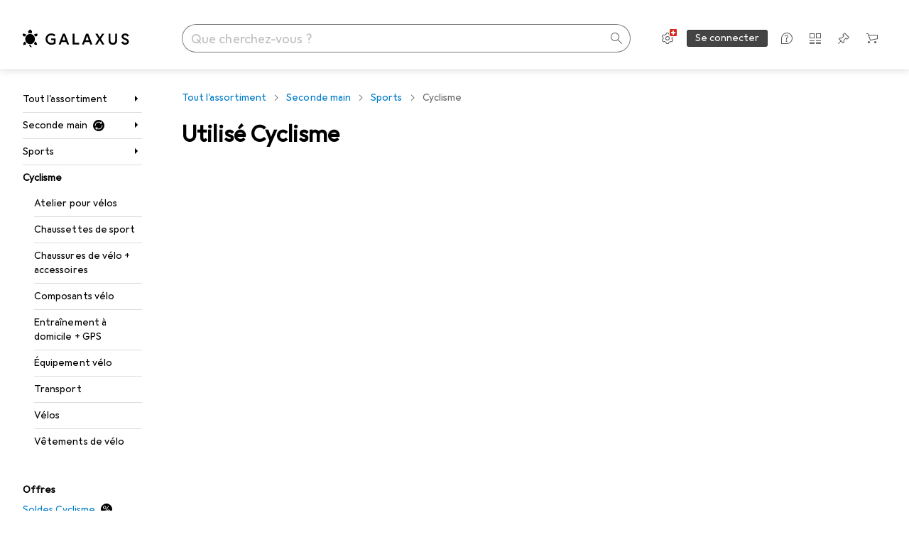

--- FILE ---
content_type: text/javascript
request_url: https://static03.galaxus.com/_next/static/chunks/pages/secondhand/tag/%5BtitleAndTagId%5D-c63875c5c85d074c.js
body_size: 9257
content:
(self.webpackChunk_N_E=self.webpackChunk_N_E||[]).push([[6180,65797],{160920:(l,e,a)=>{"use strict";a.d(e,{m:()=>i});var n=a(649097);a(427976);let i=n.As("yJLPqnH")},260819:(l,e,a)=>{"use strict";a.d(e,{Z:()=>s});var n=a(406029),i=a(764676),r=a(795669),t=a.n(r);let s=l=>{let{data:e}=l;return(0,n.jsx)(t(),{children:(0,n.jsx)("script",{type:"application/ld+json",dangerouslySetInnerHTML:{__html:(0,i.m)(e)}})})}},335084:()=>{},373157:()=>{},427976:()=>{},515061:(l,e,a)=>{"use strict";a.r(e),a.d(e,{default:()=>aR});var n,i,r,t,s,u,d,o,c,g,m,y,k,p,F,K,v,f,L,S,P,T,I,b,h,N,V,C,A,x,O,E,D,w,j,R,_,U,M,Q,H,B,G,q,z,W,$,J,Z,X,Y,ll,le,la,ln,li,lr,lt,ls,lu,ld,lo,lc,lg,lm,ly,lk,lp,lF,lK,lv,lf,lL,lS,lP,lT,lI,lb,lh,lN,lV,lC,lA,lx,lO,lE,lD,lw,lj,lR,l_,lU,lM,lQ,lH,lB,lG,lq,lz,lW,l$,lJ,lZ,lX,lY,l0,l1,l2,l6,l9,l4,l7,l5,l8,l3,el,ee,ea,en,ei,er,et,es,eu,ed,eo,ec,eg,em,ey,ek=a(951220),ep=a(487011),eF=a(293096),eK=a(92424),ev=a(406029);let ef=(n={defaultValue:null,kind:"LocalArgument",name:"adventCalendarEnabled"},i={defaultValue:null,kind:"LocalArgument",name:"path"},r={defaultValue:null,kind:"LocalArgument",name:"slug"},s=[t={kind:"Variable",name:"slug",variableName:"slug"}],d=[u={kind:"Variable",name:"path",variableName:"path"},t],o=[u],c={alias:null,args:null,kind:"ScalarField",name:"relativeUrl",storageKey:null},g={alias:null,args:null,kind:"ScalarField",name:"name",storageKey:null},y={alias:null,args:null,kind:"ScalarField",name:"shopArea",storageKey:null},p=[m={alias:null,args:null,kind:"ScalarField",name:"id",storageKey:null},k={alias:null,args:null,kind:"ScalarField",name:"title",storageKey:null},{alias:null,args:null,kind:"ScalarField",name:"date",storageKey:null},{alias:null,args:null,concreteType:"Portal",kind:"LinkedField",name:"portal",plural:!1,selections:[{alias:null,args:null,kind:"ScalarField",name:"databaseId",storageKey:null},m],storageKey:null}],{fragment:{argumentDefinitions:[n,i,r],kind:"Fragment",metadata:null,name:"secondHandTagPageQuery",selections:[{alias:null,args:s,concreteType:"Tag",kind:"LinkedField",name:"tagBySlug",plural:!1,selections:[{args:null,kind:"FragmentSpread",name:"secondHandTagPageContent"}],storageKey:null},{args:d,kind:"FragmentSpread",name:"tagDesktopMainNavigationByPath"},{args:d,kind:"FragmentSpread",name:"tagMobileMainNavigationByPath"},{args:o,kind:"FragmentSpread",name:"alternateLinks"},{args:[{kind:"Variable",name:"adventCalendarEnabled",variableName:"adventCalendarEnabled"}],kind:"FragmentSpread",name:"sidebarDefault"}],type:"Query",abstractKey:null},kind:"Request",operation:{argumentDefinitions:[r,i,n],kind:"Operation",name:"secondHandTagPageQuery",selections:[{alias:null,args:s,concreteType:"Tag",kind:"LinkedField",name:"tagBySlug",plural:!1,selections:[{alias:null,args:o,concreteType:"NavigationItem",kind:"LinkedField",name:"breadcrumbsV2",plural:!0,selections:[c,g,m],storageKey:null},{alias:null,args:o,concreteType:"NavigationItem",kind:"LinkedField",name:"navigationItemV2",plural:!1,selections:[m],storageKey:null},m],storageKey:null},{alias:"tag",args:s,concreteType:"Tag",kind:"LinkedField",name:"tagBySlug",plural:!1,selections:[{alias:null,args:o,concreteType:"NavigationItem",kind:"LinkedField",name:"breadcrumbsV2",plural:!0,selections:[g,c,{alias:null,args:null,concreteType:"NavigationItem",kind:"LinkedField",name:"children",plural:!0,selections:[g,c,m],storageKey:null},m,y],storageKey:null},{alias:null,args:o,concreteType:"NavigationItem",kind:"LinkedField",name:"navigationItemV2",plural:!1,selections:[{alias:null,args:null,concreteType:"NavigationItem",kind:"LinkedField",name:"relatedInAlternateShopAreas",plural:!0,selections:[y,g,c,m],storageKey:null},m],storageKey:null},m],storageKey:null},{alias:null,args:null,concreteType:"QuickAccessMenuItem",kind:"LinkedField",name:"quickAccessMenu",plural:!0,selections:[k,{alias:null,args:null,concreteType:null,kind:"LinkedField",name:"target",plural:!1,selections:[{alias:null,args:null,kind:"ScalarField",name:"__typename",storageKey:null},{kind:"InlineFragment",selections:[{alias:null,args:null,kind:"ScalarField",name:"url",storageKey:null}],type:"ExternalLink",abstractKey:null},{kind:"InlineFragment",selections:[{alias:null,args:null,kind:"ScalarField",name:"path",storageKey:null}],type:"InternalLink",abstractKey:null}],storageKey:null}],storageKey:null},{alias:null,args:o,concreteType:"AlternateLinks",kind:"LinkedField",name:"alternateLinksByPath",plural:!1,selections:[{alias:null,args:null,concreteType:"AlternateLink",kind:"LinkedField",name:"links",plural:!0,selections:[{alias:null,args:null,kind:"ScalarField",name:"absoluteUrl",storageKey:null},{alias:null,args:null,kind:"ScalarField",name:"hrefLang",storageKey:null}],storageKey:null}],storageKey:null},{condition:"adventCalendarEnabled",kind:"Condition",passingValue:!0,selections:[{alias:null,args:null,concreteType:"AdventCalendar",kind:"LinkedField",name:"currentAdventCalendar",plural:!1,selections:p,storageKey:null},{alias:null,args:null,concreteType:"AdventCalendar",kind:"LinkedField",name:"currentAdventCalendarForOppositePortal",plural:!1,selections:p,storageKey:null}]}]},params:{id:"3b8f86cb983fbd930c1e154f704a0a08",metadata:{owner:"stellapolaris"},name:"secondHandTagPageQuery",operationKind:"query",text:null}});var eL=a(824859),eS=a(180065),eP=a(871255),eT=a(736927),eI=a(781557),eb=a(495962),eh=a(849199),eN=a(852418),eV=a(709510),eC=a(152454),eA=a(421979),ex=a(706180),eO=a(279337),eE=a(378957),eD=a(622156),ew=a(268581),ej=a(32604),eR=a(414774);let e_={argumentDefinitions:[{kind:"RootArgument",name:"path"}],kind:"Fragment",metadata:{catchTo:"RESULT"},name:"secondHandTagPageContent",selections:[{alias:null,args:F=[{kind:"Variable",name:"path",variableName:"path"}],concreteType:"NavigationItem",kind:"LinkedField",name:"breadcrumbsV2",plural:!0,selections:[{args:null,kind:"FragmentSpread",name:"mainNavigationBreadcrumbs"}],storageKey:null},{alias:null,args:F,concreteType:"NavigationItem",kind:"LinkedField",name:"navigationItemV2",plural:!1,selections:[{alias:null,args:null,kind:"ScalarField",name:"id",storageKey:null}],storageKey:null}],type:"Tag",abstractKey:null};var eU=a(778782),eM=a(824209),eQ=a(973706),eH=a(193885),eB=a(180896),eG=a(160920),eq=a(529780),ez=a(63904),eW=a(675839),e$=a(284),eJ=a(569107),eZ=a(46625),eX=a(122565),eY=a(347512),e0=a(601929),e1=a(649097);let e2=(K={defaultValue:null,kind:"LocalArgument",name:"after"},v={defaultValue:null,kind:"LocalArgument",name:"asPath"},f={defaultValue:null,kind:"LocalArgument",name:"filters"},L={defaultValue:null,kind:"LocalArgument",name:"first"},S={defaultValue:null,kind:"LocalArgument",name:"navigationItemId"},P={defaultValue:null,kind:"LocalArgument",name:"sectorId"},T={defaultValue:null,kind:"LocalArgument",name:"sortOrder"},I={defaultValue:null,kind:"LocalArgument",name:"tagIds"},b=[{kind:"Variable",name:"id",variableName:"navigationItemId"}],C={kind:"Variable",name:"sectorId",variableName:"sectorId"},x={kind:"Variable",name:"tagIds",variableName:"tagIds"},O={alias:null,args:null,kind:"ScalarField",name:"shopArea",storageKey:null},E={alias:null,args:null,kind:"ScalarField",name:"id",storageKey:null},D={alias:null,args:null,kind:"ScalarField",name:"name",storageKey:null},w={alias:null,args:null,kind:"ScalarField",name:"relativeUrl",storageKey:null},j=[h={kind:"Variable",name:"after",variableName:"after"},N={kind:"Variable",name:"filters",variableName:"filters"},V={kind:"Variable",name:"first",variableName:"first"},A={kind:"Variable",name:"sortOrder",variableName:"sortOrder"}],R={alias:null,args:null,kind:"ScalarField",name:"databaseId",storageKey:null},_={alias:null,args:null,kind:"ScalarField",name:"amountInclusive",storageKey:null},U={alias:null,args:null,kind:"ScalarField",name:"currency",storageKey:null},M={alias:null,args:null,kind:"ScalarField",name:"amountExclusive",storageKey:null},H=[Q={alias:null,args:null,kind:"ScalarField",name:"absoluteUrl",storageKey:null}],B={alias:null,args:null,concreteType:"VatMoney",kind:"LinkedField",name:"price",plural:!1,selections:[_,M,U],storageKey:null},G={alias:null,args:null,kind:"ScalarField",name:"classification",storageKey:null},q=[w,{alias:null,args:null,kind:"ScalarField",name:"width",storageKey:null},{alias:null,args:null,kind:"ScalarField",name:"height",storageKey:null}],W={alias:null,args:null,kind:"ScalarField",name:"unit",storageKey:null},$={alias:null,args:null,kind:"ScalarField",name:"__typename",storageKey:null},Z={alias:null,args:null,kind:"ScalarField",name:"identifier",storageKey:null},le=[Y={alias:null,args:null,kind:"ScalarField",name:"count",storageKey:null},J={alias:null,args:null,kind:"ScalarField",name:"optionIdentifier",storageKey:null},X={alias:null,args:null,kind:"ScalarField",name:"title",storageKey:null},ll={alias:null,args:null,concreteType:"FilterTooltip",kind:"LinkedField",name:"tooltip",plural:!1,selections:[Q,z={alias:null,args:null,kind:"ScalarField",name:"text",storageKey:null}],storageKey:null}],{fragment:{argumentDefinitions:[K,v,f,L,S,P,T,I],kind:"Fragment",metadata:null,name:"secondHandTagProductListRelayQuery",selections:[{alias:null,args:b,concreteType:"NavigationItem",kind:"LinkedField",name:"navigationItemById",plural:!1,selections:[{args:[h,{kind:"Variable",name:"asPath",variableName:"asPath"},N,V,C,A,x],kind:"FragmentSpread",name:"productListTagSecondHand"}],storageKey:null}],type:"Query",abstractKey:null},kind:"Request",operation:{argumentDefinitions:[S,P,L,K,f,T,I,v],kind:"Operation",name:"secondHandTagProductListRelayQuery",selections:[{alias:null,args:b,concreteType:"NavigationItem",kind:"LinkedField",name:"navigationItemById",plural:!1,selections:[O,{alias:null,args:null,concreteType:"NavigationItem",kind:"LinkedField",name:"relatedInAlternateShopAreas",plural:!0,selections:[E,O,D,w,{alias:null,args:[{kind:"Literal",name:"filters",value:[]},{kind:"Literal",name:"first",value:10}],concreteType:"NavigationItemProductsConnection",kind:"LinkedField",name:"products",plural:!1,selections:[{alias:null,args:null,concreteType:"NavigationItemProductsEdge",kind:"LinkedField",name:"edges",plural:!0,selections:[{alias:null,args:null,concreteType:"Product",kind:"LinkedField",name:"node",plural:!1,selections:[E,D,{alias:null,args:[{kind:"Literal",name:"first",value:1}],concreteType:"ProductGalleryImagesConnection",kind:"LinkedField",name:"galleryImages",plural:!1,selections:[{alias:null,args:null,concreteType:"ProductGalleryImagesEdge",kind:"LinkedField",name:"edges",plural:!0,selections:[{alias:null,args:null,concreteType:"ProductGalleryImage",kind:"LinkedField",name:"node",plural:!1,selections:[w],storageKey:null}],storageKey:null}],storageKey:"galleryImages(first:1)"}],storageKey:null}],storageKey:null}],storageKey:"products(filters:[],first:10)"}],storageKey:null},{alias:null,args:j,concreteType:"NavigationItemProductsConnection",kind:"LinkedField",name:"products",plural:!1,selections:[{alias:null,args:null,concreteType:"NavigationItemProductsEdge",kind:"LinkedField",name:"edges",plural:!0,selections:[{alias:null,args:null,concreteType:"Product",kind:"LinkedField",name:"node",plural:!1,selections:[E,R,{alias:null,args:null,concreteType:"ProductType",kind:"LinkedField",name:"productType",plural:!1,selections:[R,E,D,{alias:null,args:[C,{kind:"Literal",name:"shopArea",value:"SECOND_HAND"},x],concreteType:"NavigationItem",kind:"LinkedField",name:"navigationItem",plural:!1,selections:[w,E],storageKey:null}],storageKey:null},{alias:null,args:null,concreteType:"VatMoney",kind:"LinkedField",name:"price",plural:!1,selections:[_,U,M],storageKey:null},{alias:null,args:null,concreteType:"ProductSalesInformation",kind:"LinkedField",name:"salesInformation",plural:!1,selections:[{alias:null,args:null,kind:"ScalarField",name:"numberOfItems",storageKey:null},{alias:null,args:null,kind:"ScalarField",name:"numberOfItemsSold",storageKey:null}],storageKey:null},{alias:null,args:null,concreteType:"ProductEnergyEfficiency",kind:"LinkedField",name:"energyEfficiency",plural:!1,selections:[{alias:null,args:null,kind:"ScalarField",name:"level",storageKey:null},{alias:null,args:null,kind:"ScalarField",name:"sign",storageKey:null},{alias:null,args:null,kind:"ScalarField",name:"colorCode",storageKey:null},{alias:null,args:null,concreteType:"ProductEnergyEfficiencyImage",kind:"LinkedField",name:"image",plural:!1,selections:H,storageKey:null},{alias:null,args:null,kind:"ScalarField",name:"isNewEnergyEfficiencyLabel",storageKey:null}],storageKey:null},{alias:null,args:null,concreteType:"ProductInsteadOfPrice",kind:"LinkedField",name:"insteadOfPrice",plural:!1,selections:[{alias:null,args:null,kind:"ScalarField",name:"rebate",storageKey:null},{alias:null,args:null,kind:"ScalarField",name:"type",storageKey:null},B],storageKey:null},{alias:null,args:null,concreteType:"ProductOffer",kind:"LinkedField",name:"offer",plural:!1,selections:[{alias:null,args:null,kind:"ScalarField",name:"shopOfferId",storageKey:null},{alias:null,args:null,kind:"ScalarField",name:"shopOfferType",storageKey:null},E],storageKey:null},{alias:null,args:null,concreteType:"ProductOrderQuantities",kind:"LinkedField",name:"orderQuantities",plural:!1,selections:[{alias:null,args:null,kind:"ScalarField",name:"minimum",storageKey:null}],storageKey:null},{alias:null,args:null,concreteType:"Sector",kind:"LinkedField",name:"sectors",plural:!0,selections:[R,E],storageKey:null},{alias:null,args:null,concreteType:"ProductRatingSummary",kind:"LinkedField",name:"ratingSummary",plural:!1,selections:[{alias:null,args:null,kind:"ScalarField",name:"averageRating",storageKey:null},{alias:null,args:null,kind:"ScalarField",name:"ratingCount",storageKey:null}],storageKey:null},{alias:null,args:null,kind:"ScalarField",name:"canAddToCart",storageKey:null},{alias:null,args:null,kind:"ScalarField",name:"labels",storageKey:null},{alias:null,args:null,concreteType:"ProductAvailability",kind:"LinkedField",name:"availability",plural:!1,selections:[{alias:null,args:null,concreteType:"ProductAvailabilityMail",kind:"LinkedField",name:"mail",plural:!1,selections:[G],storageKey:null},E,{alias:null,args:null,kind:"ScalarField",name:"availabilityOfferId",storageKey:null},{alias:null,args:null,kind:"ScalarField",name:"availabilityOfferType",storageKey:null},{alias:null,args:null,kind:"ScalarField",name:"launchesAt",storageKey:null},{alias:null,args:null,kind:"ScalarField",name:"isFutureRelease",storageKey:null},{alias:null,args:null,concreteType:"ProductAvailabilityPickup",kind:"LinkedField",name:"pickup",plural:!0,selections:[G,{alias:null,args:null,concreteType:"ProductAvailabilityPickupSite",kind:"LinkedField",name:"site",plural:!1,selections:[E],storageKey:null}],storageKey:null}],storageKey:null},D,{alias:null,args:null,concreteType:"ProductNameExtension",kind:"LinkedField",name:"nameExtensions",plural:!1,selections:[{alias:null,args:null,kind:"ScalarField",name:"properties",storageKey:null}],storageKey:null},{alias:null,args:[{kind:"Variable",name:"path",variableName:"asPath"}],kind:"ScalarField",name:"relativeUrl",storageKey:null},{alias:null,args:null,concreteType:"ProductVariantGroupsConnection",kind:"LinkedField",name:"variantGroups",plural:!1,selections:[{alias:null,args:null,kind:"ScalarField",name:"hasValidVariants",storageKey:null}],storageKey:null},{alias:null,args:null,concreteType:"Brand",kind:"LinkedField",name:"brand",plural:!1,selections:[D,{alias:null,args:null,kind:"ScalarField",name:"showNameInProductName",storageKey:null},E,R],storageKey:null},{alias:null,args:null,concreteType:"ProductPreviewImagesConnection",kind:"LinkedField",name:"previewImages",plural:!1,selections:[{alias:null,args:null,concreteType:"ProductPreviewImage",kind:"LinkedField",name:"nodes",plural:!0,selections:q,storageKey:null}],storageKey:null},{alias:null,args:null,concreteType:"ProductIncentivesConnection",kind:"LinkedField",name:"incentives",plural:!1,selections:[z],storageKey:null},{alias:null,args:null,concreteType:"ProductDataSheetFile",kind:"LinkedField",name:"dataSheet",plural:!1,selections:H,storageKey:null},{alias:null,args:null,concreteType:"ProductPricePerUnit",kind:"LinkedField",name:"pricePerUnit",plural:!1,selections:[W,B],storageKey:null},{alias:null,args:null,concreteType:"ProductVolumeDiscountPrice",kind:"LinkedField",name:"defaultVolumeDiscountPrice",plural:!1,selections:[{alias:null,args:null,kind:"ScalarField",name:"minAmount",storageKey:null},B,{alias:null,args:null,concreteType:"ProductPricePerUnit",kind:"LinkedField",name:"pricePerUnit",plural:!1,selections:[W,{alias:null,args:null,concreteType:"VatMoney",kind:"LinkedField",name:"price",plural:!1,selections:[M,_,U],storageKey:null}],storageKey:null}],storageKey:null},{alias:null,args:null,kind:"ScalarField",name:"isSalesPromotion",storageKey:null},{alias:null,args:null,concreteType:"ProductGalleryImagesConnection",kind:"LinkedField",name:"galleryImages",plural:!1,selections:[{alias:null,args:null,concreteType:"ProductGalleryImagesEdge",kind:"LinkedField",name:"edges",plural:!0,selections:[{alias:null,args:null,concreteType:"ProductGalleryImage",kind:"LinkedField",name:"node",plural:!1,selections:q,storageKey:null}],storageKey:null}],storageKey:null},$],storageKey:null},{alias:null,args:null,kind:"ScalarField",name:"cursor",storageKey:null}],storageKey:null},{alias:null,args:null,concreteType:"PageInfo",kind:"LinkedField",name:"pageInfo",plural:!1,selections:[{alias:null,args:null,kind:"ScalarField",name:"hasNextPage",storageKey:null},{alias:null,args:null,kind:"ScalarField",name:"endCursor",storageKey:null}],storageKey:null},{alias:null,args:null,kind:"ScalarField",name:"totalCount",storageKey:null},{alias:null,args:null,kind:"ScalarField",name:"unfilteredTotalCount",storageKey:null},{kind:"InlineFragment",selections:[{alias:null,args:null,concreteType:null,kind:"LinkedField",name:"quickFilters",plural:!1,selections:[$,{alias:null,args:null,concreteType:null,kind:"LinkedField",name:"edges",plural:!0,selections:[$,{alias:null,args:null,concreteType:"QuickFilter",kind:"LinkedField",name:"node",plural:!1,selections:[{alias:null,args:null,kind:"ScalarField",name:"disabled",storageKey:null},{alias:null,args:null,kind:"ScalarField",name:"isPersonalized",storageKey:null},{alias:null,args:null,kind:"ScalarField",name:"filterIdentifier",storageKey:null},J,{alias:null,args:null,kind:"ScalarField",name:"optionTitle",storageKey:null},{alias:null,args:null,kind:"ScalarField",name:"filterTitle",storageKey:null}],storageKey:null}],storageKey:null}],storageKey:null},{alias:null,args:null,concreteType:null,kind:"LinkedField",name:"productFilters",plural:!1,selections:[$,{alias:null,args:null,concreteType:null,kind:"LinkedField",name:"edges",plural:!0,selections:[$,{alias:null,args:null,concreteType:null,kind:"LinkedField",name:"node",plural:!1,selections:[$,{kind:"InlineFragment",selections:[Z,X,{alias:null,args:null,concreteType:"CheckboxFilterOption",kind:"LinkedField",name:"commonOptions",plural:!0,selections:le,storageKey:null},{alias:null,args:null,concreteType:"CheckboxFilterOption",kind:"LinkedField",name:"pinnedOptions",plural:!0,selections:le,storageKey:null},{alias:null,args:null,concreteType:"CheckboxFilterOption",kind:"LinkedField",name:"personalizedOptions",plural:!0,selections:le,storageKey:null},ll],type:"CheckboxFilter",abstractKey:null},{kind:"InlineFragment",selections:[Z,X,{alias:null,args:null,kind:"ScalarField",name:"min",storageKey:null},{alias:null,args:null,kind:"ScalarField",name:"max",storageKey:null},{alias:null,args:null,kind:"ScalarField",name:"step",storageKey:null},{alias:null,args:null,concreteType:"RangeFilterDataPoint",kind:"LinkedField",name:"dataPoints",plural:!0,selections:[Y,{alias:null,args:null,kind:"ScalarField",name:"value",storageKey:null}],storageKey:null},{alias:null,args:null,kind:"ScalarField",name:"topOutliersMerged",storageKey:null},{alias:null,args:null,kind:"ScalarField",name:"unitId",storageKey:null},{alias:null,args:null,kind:"ScalarField",name:"unitName",storageKey:null},{alias:null,args:null,kind:"ScalarField",name:"unitNamePlural",storageKey:null},ll],type:"RangeFilter",abstractKey:null},{kind:"InlineFragment",selections:[Z,X,{alias:null,args:null,concreteType:"RatingFilterOption",kind:"LinkedField",name:"options",plural:!0,selections:[Y,J],storageKey:null}],type:"RatingFilter",abstractKey:null}],storageKey:null}],storageKey:null}],storageKey:null}],type:"ProductListBaseProductsConnection",abstractKey:"__isProductListBaseProductsConnection"}],storageKey:null},{alias:null,args:j,filters:["sortOrder","filters"],handle:"connection",key:"NavigationItemProducts_products",kind:"LinkedHandle",name:"products"},E],storageKey:null}]},params:{id:"6457803be5cdc332c02e8dbc859bc496",metadata:{owner:"stellapolaris"},name:"secondHandTagProductListRelayQuery",operationKind:"query",text:null}});var e6=a(865124),e9=a(964833);let e4={argumentDefinitions:[{defaultValue:null,kind:"LocalArgument",name:"after"},{defaultValue:null,kind:"LocalArgument",name:"asPath"},{defaultValue:null,kind:"LocalArgument",name:"filters"},{defaultValue:null,kind:"LocalArgument",name:"first"},{defaultValue:null,kind:"LocalArgument",name:"sectorId"},{defaultValue:null,kind:"LocalArgument",name:"sortOrder"},{defaultValue:null,kind:"LocalArgument",name:"tagIds"}],kind:"Fragment",metadata:{connection:[{count:"first",cursor:"after",direction:"forward",path:lU=["products"]}],catchTo:"NULL",refetch:{connection:{forward:{count:"first",cursor:"after"},backward:null,path:lU},fragmentPathInResult:["node"],operation:(la={defaultValue:null,kind:"LocalArgument",name:"after"},ln={defaultValue:null,kind:"LocalArgument",name:"asPath"},li={defaultValue:null,kind:"LocalArgument",name:"filters"},lr={defaultValue:null,kind:"LocalArgument",name:"first"},lt={defaultValue:null,kind:"LocalArgument",name:"id"},ls={defaultValue:null,kind:"LocalArgument",name:"sectorId"},lu={defaultValue:null,kind:"LocalArgument",name:"sortOrder"},ld={defaultValue:null,kind:"LocalArgument",name:"tagIds"},lo=[{kind:"Variable",name:"id",variableName:"id"}],ly={kind:"Variable",name:"sectorId",variableName:"sectorId"},lp={kind:"Variable",name:"tagIds",variableName:"tagIds"},lF={alias:null,args:null,kind:"ScalarField",name:"__typename",storageKey:null},lK={alias:null,args:null,kind:"ScalarField",name:"id",storageKey:null},lv={alias:null,args:null,kind:"ScalarField",name:"shopArea",storageKey:null},lf={alias:null,args:null,kind:"ScalarField",name:"name",storageKey:null},lL={alias:null,args:null,kind:"ScalarField",name:"relativeUrl",storageKey:null},lS=[lc={kind:"Variable",name:"after",variableName:"after"},lg={kind:"Variable",name:"filters",variableName:"filters"},lm={kind:"Variable",name:"first",variableName:"first"},lk={kind:"Variable",name:"sortOrder",variableName:"sortOrder"}],lP={alias:null,args:null,kind:"ScalarField",name:"databaseId",storageKey:null},lT={alias:null,args:null,kind:"ScalarField",name:"amountInclusive",storageKey:null},lI={alias:null,args:null,kind:"ScalarField",name:"currency",storageKey:null},lb={alias:null,args:null,kind:"ScalarField",name:"amountExclusive",storageKey:null},lN=[lh={alias:null,args:null,kind:"ScalarField",name:"absoluteUrl",storageKey:null}],lV={alias:null,args:null,concreteType:"VatMoney",kind:"LinkedField",name:"price",plural:!1,selections:[lT,lb,lI],storageKey:null},lC={alias:null,args:null,kind:"ScalarField",name:"classification",storageKey:null},lA=[lL,{alias:null,args:null,kind:"ScalarField",name:"width",storageKey:null},{alias:null,args:null,kind:"ScalarField",name:"height",storageKey:null}],lO={alias:null,args:null,kind:"ScalarField",name:"unit",storageKey:null},lD={alias:null,args:null,kind:"ScalarField",name:"identifier",storageKey:null},l_=[lj={alias:null,args:null,kind:"ScalarField",name:"count",storageKey:null},lE={alias:null,args:null,kind:"ScalarField",name:"optionIdentifier",storageKey:null},lw={alias:null,args:null,kind:"ScalarField",name:"title",storageKey:null},lR={alias:null,args:null,concreteType:"FilterTooltip",kind:"LinkedField",name:"tooltip",plural:!1,selections:[lh,lx={alias:null,args:null,kind:"ScalarField",name:"text",storageKey:null}],storageKey:null}],{fragment:{argumentDefinitions:[la,ln,li,lr,lt,ls,lu,ld],kind:"Fragment",metadata:null,name:"productListTagSecondHandRefetchQuery",selections:[{alias:null,args:lo,concreteType:null,kind:"LinkedField",name:"node",plural:!1,selections:[{args:[lc,{kind:"Variable",name:"asPath",variableName:"asPath"},lg,lm,ly,lk,lp],kind:"FragmentSpread",name:"productListTagSecondHand"}],storageKey:null}],type:"Query",abstractKey:null},kind:"Request",operation:{argumentDefinitions:[la,ln,li,lr,ls,lu,ld,lt],kind:"Operation",name:"productListTagSecondHandRefetchQuery",selections:[{alias:null,args:lo,concreteType:null,kind:"LinkedField",name:"node",plural:!1,selections:[lF,lK,{kind:"InlineFragment",selections:[lv,{alias:null,args:null,concreteType:"NavigationItem",kind:"LinkedField",name:"relatedInAlternateShopAreas",plural:!0,selections:[lK,lv,lf,lL,{alias:null,args:[{kind:"Literal",name:"filters",value:[]},{kind:"Literal",name:"first",value:10}],concreteType:"NavigationItemProductsConnection",kind:"LinkedField",name:"products",plural:!1,selections:[{alias:null,args:null,concreteType:"NavigationItemProductsEdge",kind:"LinkedField",name:"edges",plural:!0,selections:[{alias:null,args:null,concreteType:"Product",kind:"LinkedField",name:"node",plural:!1,selections:[lK,lf,{alias:null,args:[{kind:"Literal",name:"first",value:1}],concreteType:"ProductGalleryImagesConnection",kind:"LinkedField",name:"galleryImages",plural:!1,selections:[{alias:null,args:null,concreteType:"ProductGalleryImagesEdge",kind:"LinkedField",name:"edges",plural:!0,selections:[{alias:null,args:null,concreteType:"ProductGalleryImage",kind:"LinkedField",name:"node",plural:!1,selections:[lL],storageKey:null}],storageKey:null}],storageKey:"galleryImages(first:1)"}],storageKey:null}],storageKey:null}],storageKey:"products(filters:[],first:10)"}],storageKey:null},{alias:null,args:lS,concreteType:"NavigationItemProductsConnection",kind:"LinkedField",name:"products",plural:!1,selections:[{alias:null,args:null,concreteType:"NavigationItemProductsEdge",kind:"LinkedField",name:"edges",plural:!0,selections:[{alias:null,args:null,concreteType:"Product",kind:"LinkedField",name:"node",plural:!1,selections:[lK,lP,{alias:null,args:null,concreteType:"ProductType",kind:"LinkedField",name:"productType",plural:!1,selections:[lP,lK,lf,{alias:null,args:[ly,{kind:"Literal",name:"shopArea",value:"SECOND_HAND"},lp],concreteType:"NavigationItem",kind:"LinkedField",name:"navigationItem",plural:!1,selections:[lL,lK],storageKey:null}],storageKey:null},{alias:null,args:null,concreteType:"VatMoney",kind:"LinkedField",name:"price",plural:!1,selections:[lT,lI,lb],storageKey:null},{alias:null,args:null,concreteType:"ProductSalesInformation",kind:"LinkedField",name:"salesInformation",plural:!1,selections:[{alias:null,args:null,kind:"ScalarField",name:"numberOfItems",storageKey:null},{alias:null,args:null,kind:"ScalarField",name:"numberOfItemsSold",storageKey:null}],storageKey:null},{alias:null,args:null,concreteType:"ProductEnergyEfficiency",kind:"LinkedField",name:"energyEfficiency",plural:!1,selections:[{alias:null,args:null,kind:"ScalarField",name:"level",storageKey:null},{alias:null,args:null,kind:"ScalarField",name:"sign",storageKey:null},{alias:null,args:null,kind:"ScalarField",name:"colorCode",storageKey:null},{alias:null,args:null,concreteType:"ProductEnergyEfficiencyImage",kind:"LinkedField",name:"image",plural:!1,selections:lN,storageKey:null},{alias:null,args:null,kind:"ScalarField",name:"isNewEnergyEfficiencyLabel",storageKey:null}],storageKey:null},{alias:null,args:null,concreteType:"ProductInsteadOfPrice",kind:"LinkedField",name:"insteadOfPrice",plural:!1,selections:[{alias:null,args:null,kind:"ScalarField",name:"rebate",storageKey:null},{alias:null,args:null,kind:"ScalarField",name:"type",storageKey:null},lV],storageKey:null},{alias:null,args:null,concreteType:"ProductOffer",kind:"LinkedField",name:"offer",plural:!1,selections:[{alias:null,args:null,kind:"ScalarField",name:"shopOfferId",storageKey:null},{alias:null,args:null,kind:"ScalarField",name:"shopOfferType",storageKey:null},lK],storageKey:null},{alias:null,args:null,concreteType:"ProductOrderQuantities",kind:"LinkedField",name:"orderQuantities",plural:!1,selections:[{alias:null,args:null,kind:"ScalarField",name:"minimum",storageKey:null}],storageKey:null},{alias:null,args:null,concreteType:"Sector",kind:"LinkedField",name:"sectors",plural:!0,selections:[lP,lK],storageKey:null},{alias:null,args:null,concreteType:"ProductRatingSummary",kind:"LinkedField",name:"ratingSummary",plural:!1,selections:[{alias:null,args:null,kind:"ScalarField",name:"averageRating",storageKey:null},{alias:null,args:null,kind:"ScalarField",name:"ratingCount",storageKey:null}],storageKey:null},{alias:null,args:null,kind:"ScalarField",name:"canAddToCart",storageKey:null},{alias:null,args:null,kind:"ScalarField",name:"labels",storageKey:null},{alias:null,args:null,concreteType:"ProductAvailability",kind:"LinkedField",name:"availability",plural:!1,selections:[{alias:null,args:null,concreteType:"ProductAvailabilityMail",kind:"LinkedField",name:"mail",plural:!1,selections:[lC],storageKey:null},lK,{alias:null,args:null,kind:"ScalarField",name:"availabilityOfferId",storageKey:null},{alias:null,args:null,kind:"ScalarField",name:"availabilityOfferType",storageKey:null},{alias:null,args:null,kind:"ScalarField",name:"launchesAt",storageKey:null},{alias:null,args:null,kind:"ScalarField",name:"isFutureRelease",storageKey:null},{alias:null,args:null,concreteType:"ProductAvailabilityPickup",kind:"LinkedField",name:"pickup",plural:!0,selections:[lC,{alias:null,args:null,concreteType:"ProductAvailabilityPickupSite",kind:"LinkedField",name:"site",plural:!1,selections:[lK],storageKey:null}],storageKey:null}],storageKey:null},lf,{alias:null,args:null,concreteType:"ProductNameExtension",kind:"LinkedField",name:"nameExtensions",plural:!1,selections:[{alias:null,args:null,kind:"ScalarField",name:"properties",storageKey:null}],storageKey:null},{alias:null,args:[{kind:"Variable",name:"path",variableName:"asPath"}],kind:"ScalarField",name:"relativeUrl",storageKey:null},{alias:null,args:null,concreteType:"ProductVariantGroupsConnection",kind:"LinkedField",name:"variantGroups",plural:!1,selections:[{alias:null,args:null,kind:"ScalarField",name:"hasValidVariants",storageKey:null}],storageKey:null},{alias:null,args:null,concreteType:"Brand",kind:"LinkedField",name:"brand",plural:!1,selections:[lf,{alias:null,args:null,kind:"ScalarField",name:"showNameInProductName",storageKey:null},lK,lP],storageKey:null},{alias:null,args:null,concreteType:"ProductPreviewImagesConnection",kind:"LinkedField",name:"previewImages",plural:!1,selections:[{alias:null,args:null,concreteType:"ProductPreviewImage",kind:"LinkedField",name:"nodes",plural:!0,selections:lA,storageKey:null}],storageKey:null},{alias:null,args:null,concreteType:"ProductIncentivesConnection",kind:"LinkedField",name:"incentives",plural:!1,selections:[lx],storageKey:null},{alias:null,args:null,concreteType:"ProductDataSheetFile",kind:"LinkedField",name:"dataSheet",plural:!1,selections:lN,storageKey:null},{alias:null,args:null,concreteType:"ProductPricePerUnit",kind:"LinkedField",name:"pricePerUnit",plural:!1,selections:[lO,lV],storageKey:null},{alias:null,args:null,concreteType:"ProductVolumeDiscountPrice",kind:"LinkedField",name:"defaultVolumeDiscountPrice",plural:!1,selections:[{alias:null,args:null,kind:"ScalarField",name:"minAmount",storageKey:null},lV,{alias:null,args:null,concreteType:"ProductPricePerUnit",kind:"LinkedField",name:"pricePerUnit",plural:!1,selections:[lO,{alias:null,args:null,concreteType:"VatMoney",kind:"LinkedField",name:"price",plural:!1,selections:[lb,lT,lI],storageKey:null}],storageKey:null}],storageKey:null},{alias:null,args:null,kind:"ScalarField",name:"isSalesPromotion",storageKey:null},{alias:null,args:null,concreteType:"ProductGalleryImagesConnection",kind:"LinkedField",name:"galleryImages",plural:!1,selections:[{alias:null,args:null,concreteType:"ProductGalleryImagesEdge",kind:"LinkedField",name:"edges",plural:!0,selections:[{alias:null,args:null,concreteType:"ProductGalleryImage",kind:"LinkedField",name:"node",plural:!1,selections:lA,storageKey:null}],storageKey:null}],storageKey:null},lF],storageKey:null},{alias:null,args:null,kind:"ScalarField",name:"cursor",storageKey:null}],storageKey:null},{alias:null,args:null,concreteType:"PageInfo",kind:"LinkedField",name:"pageInfo",plural:!1,selections:[{alias:null,args:null,kind:"ScalarField",name:"hasNextPage",storageKey:null},{alias:null,args:null,kind:"ScalarField",name:"endCursor",storageKey:null}],storageKey:null},{alias:null,args:null,kind:"ScalarField",name:"totalCount",storageKey:null},{alias:null,args:null,kind:"ScalarField",name:"unfilteredTotalCount",storageKey:null},{kind:"InlineFragment",selections:[{alias:null,args:null,concreteType:null,kind:"LinkedField",name:"quickFilters",plural:!1,selections:[lF,{alias:null,args:null,concreteType:null,kind:"LinkedField",name:"edges",plural:!0,selections:[lF,{alias:null,args:null,concreteType:"QuickFilter",kind:"LinkedField",name:"node",plural:!1,selections:[{alias:null,args:null,kind:"ScalarField",name:"disabled",storageKey:null},{alias:null,args:null,kind:"ScalarField",name:"isPersonalized",storageKey:null},{alias:null,args:null,kind:"ScalarField",name:"filterIdentifier",storageKey:null},lE,{alias:null,args:null,kind:"ScalarField",name:"optionTitle",storageKey:null},{alias:null,args:null,kind:"ScalarField",name:"filterTitle",storageKey:null}],storageKey:null}],storageKey:null}],storageKey:null},{alias:null,args:null,concreteType:null,kind:"LinkedField",name:"productFilters",plural:!1,selections:[lF,{alias:null,args:null,concreteType:null,kind:"LinkedField",name:"edges",plural:!0,selections:[lF,{alias:null,args:null,concreteType:null,kind:"LinkedField",name:"node",plural:!1,selections:[lF,{kind:"InlineFragment",selections:[lD,lw,{alias:null,args:null,concreteType:"CheckboxFilterOption",kind:"LinkedField",name:"commonOptions",plural:!0,selections:l_,storageKey:null},{alias:null,args:null,concreteType:"CheckboxFilterOption",kind:"LinkedField",name:"pinnedOptions",plural:!0,selections:l_,storageKey:null},{alias:null,args:null,concreteType:"CheckboxFilterOption",kind:"LinkedField",name:"personalizedOptions",plural:!0,selections:l_,storageKey:null},lR],type:"CheckboxFilter",abstractKey:null},{kind:"InlineFragment",selections:[lD,lw,{alias:null,args:null,kind:"ScalarField",name:"min",storageKey:null},{alias:null,args:null,kind:"ScalarField",name:"max",storageKey:null},{alias:null,args:null,kind:"ScalarField",name:"step",storageKey:null},{alias:null,args:null,concreteType:"RangeFilterDataPoint",kind:"LinkedField",name:"dataPoints",plural:!0,selections:[lj,{alias:null,args:null,kind:"ScalarField",name:"value",storageKey:null}],storageKey:null},{alias:null,args:null,kind:"ScalarField",name:"topOutliersMerged",storageKey:null},{alias:null,args:null,kind:"ScalarField",name:"unitId",storageKey:null},{alias:null,args:null,kind:"ScalarField",name:"unitName",storageKey:null},{alias:null,args:null,kind:"ScalarField",name:"unitNamePlural",storageKey:null},lR],type:"RangeFilter",abstractKey:null},{kind:"InlineFragment",selections:[lD,lw,{alias:null,args:null,concreteType:"RatingFilterOption",kind:"LinkedField",name:"options",plural:!0,selections:[lj,lE],storageKey:null}],type:"RatingFilter",abstractKey:null}],storageKey:null}],storageKey:null}],storageKey:null}],type:"ProductListBaseProductsConnection",abstractKey:"__isProductListBaseProductsConnection"}],storageKey:null},{alias:null,args:lS,filters:["sortOrder","filters"],handle:"connection",key:"NavigationItemProducts_products",kind:"LinkedHandle",name:"products"}],type:"NavigationItem",abstractKey:null}],storageKey:null}]},params:{id:"abecc3a17ed06ff5140895e7bbabe950",metadata:{owner:"endeavour"},name:"productListTagSecondHandRefetchQuery",operationKind:"query",text:null}}),identifierInfo:{identifierField:"id",identifierQueryVariableName:"id"}}},name:"productListTagSecondHand",selections:[{args:null,kind:"FragmentSpread",name:"teaserTile"},{kind:"RequiredField",field:{alias:"products",args:[{kind:"Variable",name:"filters",variableName:"filters"},{kind:"Variable",name:"sortOrder",variableName:"sortOrder"}],concreteType:"NavigationItemProductsConnection",kind:"LinkedField",name:"__NavigationItemProducts_products_connection",plural:!1,selections:[{args:[{kind:"Variable",name:"asPath",variableName:"asPath"},{kind:"Variable",name:"sectorId",variableName:"sectorId"},{kind:"Variable",name:"tagIds",variableName:"tagIds"}],kind:"FragmentSpread",name:"productListTagSecondHandProducts"},{args:null,kind:"FragmentSpread",name:"filterProvider"},{alias:null,args:null,kind:"ScalarField",name:"totalCount",storageKey:null},{alias:null,args:null,kind:"ScalarField",name:"unfilteredTotalCount",storageKey:null},{kind:"RequiredField",field:{alias:null,args:null,concreteType:"NavigationItemProductsEdge",kind:"LinkedField",name:"edges",plural:!0,selections:[{alias:null,args:null,concreteType:"Product",kind:"LinkedField",name:"node",plural:!1,selections:[{alias:null,args:null,kind:"ScalarField",name:"__typename",storageKey:null}],storageKey:null},{alias:null,args:null,kind:"ScalarField",name:"cursor",storageKey:null}],storageKey:null},action:"NONE"},{alias:null,args:null,concreteType:"PageInfo",kind:"LinkedField",name:"pageInfo",plural:!1,selections:[{alias:null,args:null,kind:"ScalarField",name:"endCursor",storageKey:null},{alias:null,args:null,kind:"ScalarField",name:"hasNextPage",storageKey:null}],storageKey:null}],storageKey:null},action:"NONE"},{alias:null,args:null,kind:"ScalarField",name:"id",storageKey:null}],type:"NavigationItem",abstractKey:null},e7={argumentDefinitions:[{defaultValue:null,kind:"LocalArgument",name:"asPath"},{defaultValue:null,kind:"LocalArgument",name:"sectorId"},{defaultValue:null,kind:"LocalArgument",name:"tagIds"}],kind:"Fragment",metadata:null,name:"productListTagSecondHandProducts",selections:[{alias:null,args:null,concreteType:"NavigationItemProductsEdge",kind:"LinkedField",name:"edges",plural:!0,selections:[{kind:"CatchField",field:{alias:null,args:null,concreteType:"Product",kind:"LinkedField",name:"node",plural:!1,selections:[{alias:null,args:null,kind:"ScalarField",name:"id",storageKey:null},lM={alias:null,args:null,kind:"ScalarField",name:"databaseId",storageKey:null},{alias:null,args:null,concreteType:"ProductType",kind:"LinkedField",name:"productType",plural:!1,selections:[lM],storageKey:null},{args:[{kind:"Variable",name:"asPath",variableName:"asPath"},{kind:"Variable",name:"sectorId",variableName:"sectorId"},{kind:"Literal",name:"shopArea",value:"SECOND_HAND"},{kind:"Variable",name:"tagIds",variableName:"tagIds"}],kind:"FragmentSpread",name:"headlessProductTileRelay"}],storageKey:null},to:"NULL"}],storageKey:null},{alias:null,args:null,concreteType:"PageInfo",kind:"LinkedField",name:"pageInfo",plural:!1,selections:[{alias:null,args:null,kind:"ScalarField",name:"hasNextPage",storageKey:null},{alias:null,args:null,kind:"ScalarField",name:"endCursor",storageKey:null}],storageKey:null}],type:"NavigationItemProductsConnection",abstractKey:null},e5=(lQ={defaultValue:null,kind:"LocalArgument",name:"after"},lH={defaultValue:null,kind:"LocalArgument",name:"asPath"},lB={defaultValue:null,kind:"LocalArgument",name:"filters"},lG={defaultValue:null,kind:"LocalArgument",name:"first"},lq={defaultValue:null,kind:"LocalArgument",name:"id"},lz={defaultValue:null,kind:"LocalArgument",name:"sectorId"},lW={defaultValue:null,kind:"LocalArgument",name:"sortOrder"},l$={defaultValue:null,kind:"LocalArgument",name:"tagIds"},lJ=[{kind:"Variable",name:"id",variableName:"id"}],lY={kind:"Variable",name:"sectorId",variableName:"sectorId"},l0={kind:"Variable",name:"tagIds",variableName:"tagIds"},l1={alias:null,args:null,kind:"ScalarField",name:"__typename",storageKey:null},l2={alias:null,args:null,kind:"ScalarField",name:"cursor",storageKey:null},l6={alias:null,args:null,kind:"ScalarField",name:"endCursor",storageKey:null},l9={alias:null,args:null,kind:"ScalarField",name:"hasNextPage",storageKey:null},l4=[{kind:"Variable",name:"after",variableName:"after"},lZ={kind:"Variable",name:"filters",variableName:"filters"},{kind:"Variable",name:"first",variableName:"first"},lX={kind:"Variable",name:"sortOrder",variableName:"sortOrder"}],l7={alias:null,args:null,kind:"ScalarField",name:"id",storageKey:null},l5={alias:null,args:null,kind:"ScalarField",name:"databaseId",storageKey:null},l8={alias:null,args:null,kind:"ScalarField",name:"name",storageKey:null},l3={alias:null,args:null,kind:"ScalarField",name:"relativeUrl",storageKey:null},en=[{alias:null,args:null,kind:"ScalarField",name:"absoluteUrl",storageKey:null}],ei={alias:null,args:null,concreteType:"VatMoney",kind:"LinkedField",name:"price",plural:!1,selections:[el={alias:null,args:null,kind:"ScalarField",name:"amountInclusive",storageKey:null},ea={alias:null,args:null,kind:"ScalarField",name:"amountExclusive",storageKey:null},ee={alias:null,args:null,kind:"ScalarField",name:"currency",storageKey:null}],storageKey:null},er={alias:null,args:null,kind:"ScalarField",name:"classification",storageKey:null},et=[l3,{alias:null,args:null,kind:"ScalarField",name:"width",storageKey:null},{alias:null,args:null,kind:"ScalarField",name:"height",storageKey:null}],{fragment:{argumentDefinitions:[lQ,lH,lB,lG,lq,lz,lW,l$],kind:"Fragment",metadata:null,name:"productListTagSecondHandPreloadProductsQuery",selections:[{alias:null,args:lJ,concreteType:"NavigationItem",kind:"LinkedField",name:"navigationItemById",plural:!1,selections:[{alias:"products",args:[lZ,lX],concreteType:"NavigationItemProductsConnection",kind:"LinkedField",name:"__NavigationItemProducts_products_connection",plural:!1,selections:[{args:[{kind:"Variable",name:"asPath",variableName:"asPath"},lY,l0],kind:"FragmentSpread",name:"productListTagSecondHandProducts"},{alias:null,args:null,concreteType:"NavigationItemProductsEdge",kind:"LinkedField",name:"edges",plural:!0,selections:[{alias:null,args:null,concreteType:"Product",kind:"LinkedField",name:"node",plural:!1,selections:[l1],storageKey:null},l2],storageKey:null},{alias:null,args:null,concreteType:"PageInfo",kind:"LinkedField",name:"pageInfo",plural:!1,selections:[l6,l9],storageKey:null}],storageKey:null}],storageKey:null}],type:"Query",abstractKey:null},kind:"Request",operation:{argumentDefinitions:[lB,lq,lW,lG,lQ,lz,l$,lH],kind:"Operation",name:"productListTagSecondHandPreloadProductsQuery",selections:[{alias:null,args:lJ,concreteType:"NavigationItem",kind:"LinkedField",name:"navigationItemById",plural:!1,selections:[{alias:null,args:l4,concreteType:"NavigationItemProductsConnection",kind:"LinkedField",name:"products",plural:!1,selections:[{alias:null,args:null,concreteType:"NavigationItemProductsEdge",kind:"LinkedField",name:"edges",plural:!0,selections:[{alias:null,args:null,concreteType:"Product",kind:"LinkedField",name:"node",plural:!1,selections:[l7,l5,{alias:null,args:null,concreteType:"ProductType",kind:"LinkedField",name:"productType",plural:!1,selections:[l5,l7,l8,{alias:null,args:[lY,{kind:"Literal",name:"shopArea",value:"SECOND_HAND"},l0],concreteType:"NavigationItem",kind:"LinkedField",name:"navigationItem",plural:!1,selections:[l3,l7],storageKey:null}],storageKey:null},{alias:null,args:null,concreteType:"VatMoney",kind:"LinkedField",name:"price",plural:!1,selections:[el,ee,ea],storageKey:null},{alias:null,args:null,concreteType:"ProductSalesInformation",kind:"LinkedField",name:"salesInformation",plural:!1,selections:[{alias:null,args:null,kind:"ScalarField",name:"numberOfItems",storageKey:null},{alias:null,args:null,kind:"ScalarField",name:"numberOfItemsSold",storageKey:null}],storageKey:null},{alias:null,args:null,concreteType:"ProductEnergyEfficiency",kind:"LinkedField",name:"energyEfficiency",plural:!1,selections:[{alias:null,args:null,kind:"ScalarField",name:"level",storageKey:null},{alias:null,args:null,kind:"ScalarField",name:"sign",storageKey:null},{alias:null,args:null,kind:"ScalarField",name:"colorCode",storageKey:null},{alias:null,args:null,concreteType:"ProductEnergyEfficiencyImage",kind:"LinkedField",name:"image",plural:!1,selections:en,storageKey:null},{alias:null,args:null,kind:"ScalarField",name:"isNewEnergyEfficiencyLabel",storageKey:null}],storageKey:null},{alias:null,args:null,concreteType:"ProductInsteadOfPrice",kind:"LinkedField",name:"insteadOfPrice",plural:!1,selections:[{alias:null,args:null,kind:"ScalarField",name:"rebate",storageKey:null},{alias:null,args:null,kind:"ScalarField",name:"type",storageKey:null},ei],storageKey:null},{alias:null,args:null,concreteType:"ProductOffer",kind:"LinkedField",name:"offer",plural:!1,selections:[{alias:null,args:null,kind:"ScalarField",name:"shopOfferId",storageKey:null},{alias:null,args:null,kind:"ScalarField",name:"shopOfferType",storageKey:null},l7],storageKey:null},{alias:null,args:null,concreteType:"ProductOrderQuantities",kind:"LinkedField",name:"orderQuantities",plural:!1,selections:[{alias:null,args:null,kind:"ScalarField",name:"minimum",storageKey:null}],storageKey:null},{alias:null,args:null,concreteType:"Sector",kind:"LinkedField",name:"sectors",plural:!0,selections:[l5,l7],storageKey:null},{alias:null,args:null,concreteType:"ProductRatingSummary",kind:"LinkedField",name:"ratingSummary",plural:!1,selections:[{alias:null,args:null,kind:"ScalarField",name:"averageRating",storageKey:null},{alias:null,args:null,kind:"ScalarField",name:"ratingCount",storageKey:null}],storageKey:null},{alias:null,args:null,kind:"ScalarField",name:"canAddToCart",storageKey:null},{alias:null,args:null,kind:"ScalarField",name:"labels",storageKey:null},{alias:null,args:null,concreteType:"ProductAvailability",kind:"LinkedField",name:"availability",plural:!1,selections:[{alias:null,args:null,concreteType:"ProductAvailabilityMail",kind:"LinkedField",name:"mail",plural:!1,selections:[er],storageKey:null},l7,{alias:null,args:null,kind:"ScalarField",name:"availabilityOfferId",storageKey:null},{alias:null,args:null,kind:"ScalarField",name:"availabilityOfferType",storageKey:null},{alias:null,args:null,kind:"ScalarField",name:"launchesAt",storageKey:null},{alias:null,args:null,kind:"ScalarField",name:"isFutureRelease",storageKey:null},{alias:null,args:null,concreteType:"ProductAvailabilityPickup",kind:"LinkedField",name:"pickup",plural:!0,selections:[er,{alias:null,args:null,concreteType:"ProductAvailabilityPickupSite",kind:"LinkedField",name:"site",plural:!1,selections:[l7],storageKey:null}],storageKey:null}],storageKey:null},l8,{alias:null,args:null,concreteType:"ProductNameExtension",kind:"LinkedField",name:"nameExtensions",plural:!1,selections:[{alias:null,args:null,kind:"ScalarField",name:"properties",storageKey:null}],storageKey:null},{alias:null,args:[{kind:"Variable",name:"path",variableName:"asPath"}],kind:"ScalarField",name:"relativeUrl",storageKey:null},{alias:null,args:null,concreteType:"ProductVariantGroupsConnection",kind:"LinkedField",name:"variantGroups",plural:!1,selections:[{alias:null,args:null,kind:"ScalarField",name:"hasValidVariants",storageKey:null}],storageKey:null},{alias:null,args:null,concreteType:"Brand",kind:"LinkedField",name:"brand",plural:!1,selections:[l8,{alias:null,args:null,kind:"ScalarField",name:"showNameInProductName",storageKey:null},l7,l5],storageKey:null},{alias:null,args:null,concreteType:"ProductPreviewImagesConnection",kind:"LinkedField",name:"previewImages",plural:!1,selections:[{alias:null,args:null,concreteType:"ProductPreviewImage",kind:"LinkedField",name:"nodes",plural:!0,selections:et,storageKey:null}],storageKey:null},{alias:null,args:null,concreteType:"ProductIncentivesConnection",kind:"LinkedField",name:"incentives",plural:!1,selections:[{alias:null,args:null,kind:"ScalarField",name:"text",storageKey:null}],storageKey:null},{alias:null,args:null,concreteType:"ProductDataSheetFile",kind:"LinkedField",name:"dataSheet",plural:!1,selections:en,storageKey:null},{alias:null,args:null,concreteType:"ProductPricePerUnit",kind:"LinkedField",name:"pricePerUnit",plural:!1,selections:[es={alias:null,args:null,kind:"ScalarField",name:"unit",storageKey:null},ei],storageKey:null},{alias:null,args:null,concreteType:"ProductVolumeDiscountPrice",kind:"LinkedField",name:"defaultVolumeDiscountPrice",plural:!1,selections:[{alias:null,args:null,kind:"ScalarField",name:"minAmount",storageKey:null},ei,{alias:null,args:null,concreteType:"ProductPricePerUnit",kind:"LinkedField",name:"pricePerUnit",plural:!1,selections:[es,{alias:null,args:null,concreteType:"VatMoney",kind:"LinkedField",name:"price",plural:!1,selections:[ea,el,ee],storageKey:null}],storageKey:null}],storageKey:null},{alias:null,args:null,kind:"ScalarField",name:"isSalesPromotion",storageKey:null},{alias:null,args:null,concreteType:"ProductGalleryImagesConnection",kind:"LinkedField",name:"galleryImages",plural:!1,selections:[{alias:null,args:null,concreteType:"ProductGalleryImagesEdge",kind:"LinkedField",name:"edges",plural:!0,selections:[{alias:null,args:null,concreteType:"ProductGalleryImage",kind:"LinkedField",name:"node",plural:!1,selections:et,storageKey:null}],storageKey:null}],storageKey:null},l1],storageKey:null},l2],storageKey:null},{alias:null,args:null,concreteType:"PageInfo",kind:"LinkedField",name:"pageInfo",plural:!1,selections:[l9,l6],storageKey:null}],storageKey:null},{alias:null,args:l4,filters:["sortOrder","filters"],handle:"connection",key:"NavigationItemProducts_products",kind:"LinkedHandle",name:"products"},l7],storageKey:null}]},params:{id:"58e633792e234a937e0b06e4124c604d",metadata:{owner:"endeavour",connection:[{count:"first",cursor:"after",direction:"forward",path:["navigationItemById","products"]}]},name:"productListTagSecondHandPreloadProductsQuery",operationKind:"query",text:null}}),e8={fragment:{argumentDefinitions:[eu={defaultValue:null,kind:"LocalArgument",name:"filters"},ed={defaultValue:null,kind:"LocalArgument",name:"first"},eo={defaultValue:null,kind:"LocalArgument",name:"id"},ec={defaultValue:null,kind:"LocalArgument",name:"sortOrder"}],kind:"Fragment",metadata:{catchTo:"NULL"},name:"productListTagSecondHandPreloadFiltersQuery",selections:[{alias:null,args:eg=[{kind:"Variable",name:"id",variableName:"id"}],concreteType:"NavigationItem",kind:"LinkedField",name:"navigationItemById",plural:!1,selections:[{alias:null,args:em=[{kind:"Variable",name:"filters",variableName:"filters"},{kind:"Variable",name:"first",variableName:"first"},{kind:"Variable",name:"sortOrder",variableName:"sortOrder"}],concreteType:"NavigationItemProductsConnection",kind:"LinkedField",name:"products",plural:!1,selections:[{alias:null,args:null,concreteType:"NavigationItemProductFiltersConnection",kind:"LinkedField",name:"productFilters",plural:!1,selections:[{alias:null,args:null,concreteType:"NavigationItemProductFiltersEdge",kind:"LinkedField",name:"edges",plural:!0,selections:[{alias:null,args:null,concreteType:null,kind:"LinkedField",name:"node",plural:!1,selections:[ey={alias:null,args:null,kind:"ScalarField",name:"identifier",storageKey:null}],storageKey:null}],storageKey:null}],storageKey:null}],storageKey:null}],storageKey:null}],type:"Query",abstractKey:null},kind:"Request",operation:{argumentDefinitions:[eu,eo,ec,ed],kind:"Operation",name:"productListTagSecondHandPreloadFiltersQuery",selections:[{alias:null,args:eg,concreteType:"NavigationItem",kind:"LinkedField",name:"navigationItemById",plural:!1,selections:[{alias:null,args:em,concreteType:"NavigationItemProductsConnection",kind:"LinkedField",name:"products",plural:!1,selections:[{alias:null,args:null,concreteType:"NavigationItemProductFiltersConnection",kind:"LinkedField",name:"productFilters",plural:!1,selections:[{alias:null,args:null,concreteType:"NavigationItemProductFiltersEdge",kind:"LinkedField",name:"edges",plural:!0,selections:[{alias:null,args:null,concreteType:null,kind:"LinkedField",name:"node",plural:!1,selections:[{alias:null,args:null,kind:"ScalarField",name:"__typename",storageKey:null},ey],storageKey:null}],storageKey:null}],storageKey:null}],storageKey:null},{alias:null,args:null,kind:"ScalarField",name:"id",storageKey:null}],storageKey:null}]},params:{id:"7dcc9c2767bce6c74c05081b8efe4e07",metadata:{owner:"endeavour"},name:"productListTagSecondHandPreloadFiltersQuery",operationKind:"query",text:null}};var e3=a(2999),al=a(424480),ae=a(119099),aa=a(934627),an=a(295732),ai=a(127143),ar=a(239856),at=a(198992),as=a(616788),au=a(453466),ad=a(440706),ao=a(671384),ac=a(920114),ag=a(419918),am=a(873239),ay=a(220744),ak=a(930245),ap=a(672087),aF=a(799743),aK=a(363296),av=a(913906),af=a(858558),aL=a(233204),aS=a(29816),aP=a(322822),aT=a(95279),aI=a(505298),ab=a(455729),ah=a(743072),aN=a(938526);a(559796);let aV=l=>{var e,a,n,i;let{navigationItemConnectionKey:r,sectorId:t,tagIds:s,asPath:u,onError:d}=l,{__:o}=(0,eR.W)(),{filters:c}=(0,an.Z)(),g=(0,ew.useRelayEnvironment)(),[m,y]=(0,ab.useTransition)(),{canResetProductFilters:k}=(0,at.Xi)(),[p,F]=(0,am.jx)(24),K=(0,ab.useRef)(p),{sortOrder:v,setSortOrder:f}=(0,aT.v)(),{availability:L,setAvailability:S,allAvailabilityOptions:P,isDefaultOption:T}=(0,ai.o)(),I=(0,ay.bI)(["Relevance","LowestPrice","HighestPrice","Rating","Availability","Discount"]),{productListDisplayMode:b}=(0,ak.C)(),h=(0,ak.Q)(),{data:N,refetch:V,isLoadingNext:C,hasNext:A}=(0,ew.usePaginationFragment)(e4,r);N||(0,eJ.h)(d);let x=N.products,O=(0,eX.I)(e7,x),E=null!=(n=null==O?void 0:O.edges)?n:[],[D]=(0,ab.useMemo)(()=>"grid"===b?[aS.T]:[aP.Z],[b]),w=(0,ab.useMemo)(()=>E.map(l=>null==l?void 0:l.node).filter(l=>!!l).map((l,e)=>({product:(0,eF._)((0,ep._)({},l),{productId:l.databaseId,productTypeId:l.productType.databaseId}),trackingData:{productLocation:"productlist",productListType:"Produktliste SecondHand Tag",productPosition:e+1}})).slice(0,null!=p?p:24),[E,p]),j=p<E.length,R=!A&&!j,_=(0,ab.useMemo)(()=>w.map(l=>({product:l})),[w,R]);(0,ab.useEffect)(()=>{var l;24!==K.current&&K.current>E.length&&(null==O||null==(l=O.pageInfo)?void 0:l.hasNextPage)&&M()},[E.length]);let U=(0,ab.useCallback)(l=>{var e,a;let n=null!=(e=null==l?void 0:l.availabilityOption)?e:L,i=(null!=(a=null==l?void 0:l.filterInputs)?a:c.map(as.s)).filter(l=>ar.wV!==l.filterIdentifier);return n&&!T(n.value)&&i.push({filterIdentifier:ar.wV,optionIdentifiers:[n.value]}),i},[c,L]),M=(0,ab.useCallback)(()=>{var l;return(0,ew.fetchQuery)(g,e5,{first:ap.uL,after:null==O||null==(l=O.pageInfo)?void 0:l.endCursor,id:N.id,filters:U(),sortOrder:(0,aN.I)(v),sectorId:t,tagIds:s,asPath:u},{fetchPolicy:"store-or-network"}).subscribe({})},[g,v,N.id,null==O||null==(e=O.pageInfo)?void 0:e.endCursor,c,U]),Q=(0,ab.useCallback)(()=>{var l,e;let a=null==O||null==(l=O.pageInfo)?void 0:l.endCursor,n=Number((0,al.A)(null!=a?a:""));p>n&&(null==O||null==(e=O.pageInfo)?void 0:e.hasNextPage)?M():p<n&&F(p+ap.uL)},[null==O||null==(a=O.pageInfo)?void 0:a.endCursor,p,M]),H=(0,ab.useCallback)(l=>(0,ew.fetchQuery)(g,e8,{id:N.id,filters:U({filterInputs:l}),first:24,sortOrder:(0,aN.I)(v)},{fetchPolicy:"store-or-network"}).toPromise().then(l=>{var e,a,n,i,r;return null!=(r=null==l||null==(i=l.navigationItemById)||null==(n=i.products)||null==(a=n.productFilters)||null==(e=a.edges)?void 0:e.map(l=>l.node.identifier))?r:[]}),[g,v,N.id,U]),B=(0,ab.useCallback)(l=>{K.current=24,y(()=>{V({after:null,filters:U({filterInputs:l}),sortOrder:(0,aN.I)(v)})})},[v,U]),G=(0,ab.useCallback)(l=>{f(l.value===I[0].value?null:l),K.current=24,y(()=>{V({after:null,filters:U(),sortOrder:(0,aN.I)(l.value)})})},[c,U]),q=(0,ab.useCallback)(l=>{K.current=24,S(l),F(void 0,{shallow:!0}),y(()=>{V({after:null,filters:U({availabilityOption:l}),sortOrder:(0,aN.I)(v)})})},[c,v,U]),z=(0,ab.useCallback)(()=>B([]),[B]),[W]=(0,ah.Wx)({rootMargin:"2000px 0px",onChange:l=>{var e;let a=w.length,n=E.length,i=a+ap.uL>n&&(null==O||null==(e=O.pageInfo)?void 0:e.hasNextPage);l&&i&&M()}});return(0,ev.jsx)(ae.wn,{children:(0,ev.jsxs)(ag.L,{productListStyle:b,productTileStyle:"standard",totalProductTileCount:w.length,sortOrder:(0,aF.E)(v||""),children:[(0,ev.jsx)(aK.U,{id:ap.N5}),(0,ev.jsxs)(au.s,{fetchFilteredData:B,preloadFilterIdentifiers:H,productListBaseProductsConnectionKey:N.products,children:[(0,ev.jsx)(aA,{totalProductCount:null!=(i=N.products.unfilteredTotalCount)?i:0,filteredProductCount:N.products.totalCount,children:k&&(0,ev.jsx)(at.xS,{onReset:z})}),(0,ev.jsx)(ad.J,{})]}),(0,ev.jsx)(aC,{displayMode:b,onDisplayModeToggle:h,sort:null!=v?v:I[0].value,sortOptions:I,onSortChange:G,availability:(null==L?void 0:L.value)||"",availabilityOptions:P,onAvailabilityChange:q}),(0,ev.jsx)(aa.s,{tag:"h3",children:o(e3.A)}),w.length>0?(0,ev.jsxs)(ev.Fragment,{children:[(0,ev.jsxs)(ax,{$isLoading:m,variant:b,children:[_.map(l=>{let{product:e}=l;return(0,ev.jsx)(D,{productKey:e.product,trackingData:e.trackingData,filterAvailability:(null==L?void 0:L.value)||"",onError:null},e.product.id)}),R&&(0,ev.jsx)(aI.S,{mode:b,navigationItemKey:N,currentShopArea:"SECOND_HAND"})]}),_.length>=ap.dg&&(0,ev.jsx)(av.R,{ref:W,showRankingInfo:!0,showLoadMore:!R,hasMore:!R,isLoadingMore:C,onLoadMore:Q,loadMoreTakeIncrement:ap.uL,visibleProductCount:R?w.length:_.length,totalProductCount:N.products.totalCount})]}):(0,ev.jsx)(af.Z,{onReset:z})]})})},aC=(0,e1.I4)(ao.i)("yscox8G"),aA=(0,e1.I4)(ac.t)("yscox8G1"),ax=(0,e1.I4)(aL.v)("yscox8G2",l=>{let{$isLoading:e}=l;return e&&(0,e1.AH)("yscox8G3")});var aO=a(265533);let aE=l=>{let{sectorId:e,tagIds:a,navigationItemId:n,asPath:i,onError:r}=l,t=(0,e6.Q)(i),{filters:s,first:u,after:d,sortOrder:o}=(0,e9.x)(24),c=(0,aO.E)(e2,{first:u,after:d,asPath:t,filters:s,sortOrder:o,tagIds:a,sectorId:e,navigationItemId:n},{fetchPolicy:"store-or-network"});return(0,ev.jsx)(aV,{asPath:t,tagIds:a,sectorId:e,navigationItemConnectionKey:c.navigationItemById,onError:r})};a(540107);let aD=l=>{var e,a;let{sectorId:n,tagIds:i,tagName:r,canonicalUrl:t,tagKey:s,asPath:u,pageErrorHandler:d}=l,{__:o}=(0,eR.W)(),c=(0,e$.ux)(),g=(0,eX.I)(e_,s);return g.ok||(0,eJ.h)(d),(0,ev.jsxs)(ev.Fragment,{children:[(0,ev.jsxs)(aw,{children:[(0,ev.jsx)(eW.g,{title:o(eM.A,r),description:o(eQ.A,r),canonicalUrl:t}),g.value.breadcrumbsV2&&(0,ev.jsx)(eZ.B,{name:"Breadcrumbs",children:(0,ev.jsx)(aj,{navigationItemKeys:g.value.breadcrumbsV2})}),(0,ev.jsx)(eH.wD,{tag:"h1",children:o(eU.A,r)})]}),(0,ev.jsx)(eG.m,{children:(0,ev.jsx)(eY.F,{loadingFallback:(0,ev.jsx)(eq.G,{}),errorFallback:(0,ev.jsx)(ez.Q,{}),errorHandler:c,children:!!(null==(e=g.value.navigationItemV2)?void 0:e.id)&&(0,ev.jsx)(aE,{asPath:u,navigationItemId:null==(a=g.value.navigationItemV2)?void 0:a.id,sectorId:(0,e0.IV)("Sector",n),tagIds:null==i?void 0:i.map(l=>(0,e0.IV)("Tag",l)),onError:c})})})]})},aw=e1.As("yguMeDj"),aj=(0,e1.I4)(eB.M)("yguMeDj1"),aR=(0,eh.a)({metaData:{enableDeprecatedSlowApolloSSR:!0,team:"StellaPolaris",minimumRequiredTrustLevel:"none",personallyIdentifiableProperties:[]},getInitialProps:l=>(0,ek._)(function*(){let{asPath:e,query:a,req:n,res:i}=l,r=(0,eV.E)(a,e);if(null==r.tagId)throw new eD.m("No tag id given");if((0,eT.N)(a,n,i))return;let t=yield Promise.all([(0,eC.H)("SecondHand",l),l.loadSerializableQuery(ef,{slug:r.slug,path:e||"",adventCalendarEnabled:(0,eS.i)(a)})]),[{redirectUrl:s},u]=t,d=(0,eK._)(t[0],["redirectUrl"]);if(null!=s)return(0,ej.V)({redirectUrl:s,res:l.res,permanently:!0});if(!u.data.tagBySlug)throw new eD.m(`Tag with slug ${r.slug} not found`);return(0,eF._)((0,ep._)({},d),{preloadedQuery:u,asPath:l.asPath})})(),Page:l=>{var{queryRef:e,layoutQueryRef:a,isMobileApp:n}=l,i=(0,eK._)(l,["queryRef","layoutQueryRef","isMobileApp"]);let r=(0,ew.usePreloadedQuery)(ef,e),{__:t}=(0,eR.W)();return null==r.tagBySlug?null:(0,ev.jsx)(eN.S,{scrumTeam:"StellaPolaris",product:"SectorAndTagPage [PRD-52]",robots:"index, follow",layoutQueryRef:a,isMobileApp:n,mainContent:(0,ev.jsxs)(ev.Fragment,{children:[(0,ev.jsx)(eA.c,{queryKey:r}),(0,ev.jsx)(eE.t,{name:"SecondHandTagPage:SecondHandTagPageContent",fallback:(0,ev.jsx)(eO.Fc,{variant:"error",children:t(eL.A)}),children:(0,ev.jsx)(aD,(0,ep._)({tagKey:r.tagBySlug},i),i.tagId)})]}),navigation:(0,ev.jsx)(eI.Y,{queryKey:r}),mobileNavigation:(0,ev.jsx)(eb.g,{queryKey:r}),sidebar:(0,ev.jsx)(ex.u,{queryKey:r}),appTopBar:(0,ev.jsx)(eP.m,{})})}})},540107:()=>{},559796:()=>{},622156:(l,e,a)=>{"use strict";a.d(e,{m:()=>i});var n=a(496105);class i extends n.j{constructor(l="Not Found"){super(i.statusCode,l)}}i.statusCode=404},675444:(l,e,a)=>{"use strict";a.d(e,{n:()=>h});var n,i,r,t=a(406029);let s={argumentDefinitions:[],kind:"Fragment",metadata:{plural:!0,catchTo:"NULL"},name:"desktopMainNavigationMenu",selections:[{args:null,kind:"FragmentSpread",name:"desktopMainNavigationMenuCollapsed"},{args:null,kind:"FragmentSpread",name:"desktopMainNavigationMenuExpanded"},{args:null,kind:"FragmentSpread",name:"navigationJsonLdBreadcrumbs"},n={alias:null,args:null,kind:"ScalarField",name:"relativeUrl",storageKey:null},{alias:null,args:null,concreteType:"NavigationItem",kind:"LinkedField",name:"children",plural:!0,selections:[n],storageKey:null}],type:"NavigationItem",abstractKey:null};var u=a(554506),d=a(122565),o=a(649097),c=a(754994);let g={argumentDefinitions:[],kind:"Fragment",metadata:{catchTo:"RESULT"},name:"desktopMainNavigationMenuExpanded",selections:[i={alias:null,args:null,kind:"ScalarField",name:"name",storageKey:null},r={alias:null,args:null,kind:"ScalarField",name:"relativeUrl",storageKey:null},{alias:null,args:null,concreteType:"NavigationItem",kind:"LinkedField",name:"children",plural:!0,selections:[i,r],storageKey:null}],type:"NavigationItem",abstractKey:null};var m=a(934996),y=a(741377),k=a(645723),p=a(59468),F=a(815318);a(335084);let K=o.iG("yTHCKMh",l=>{let{$isRoot:e}=l;return!e&&(0,o.AH)("yTHCKMh1")}),v=l=>{var e;let{navigationItemKey:a,currentRelativeUrl:n,isRootLevel:i,className:r}=l,s=(0,d.I)(g,a),u=f();if(!s.ok)return null;let o=s.value.relativeUrl===n;return(0,t.jsxs)("div",{className:r,children:[!i&&(0,t.jsx)(m.M,{link:s.value.relativeUrl,onClick:()=>{var l;u({path:l=s.value.relativeUrl,targetPageLevel:l===n?"same_level":"upper_level"})},bold:o,showDiscountBadge:(0,F.t)(s.value.relativeUrl),showSecondHandBadge:(0,F.j)(s.value.relativeUrl),children:s.value.name}),(0,t.jsx)(y.X,{$isRoot:i,children:null==(e=s.value.children)?void 0:e.map(l=>{let e=l.relativeUrl===n;return(0,t.jsx)(K,{$isRoot:i,children:(0,t.jsx)(m.M,{link:l.relativeUrl,onClick:()=>{var e;u({path:l.relativeUrl,targetPageLevel:(null==(e=s.value.children)?void 0:e.some(l=>l.relativeUrl===n))?"same_level":"lower_level"})},bold:e,showDiscountBadge:(0,F.t)(l.relativeUrl),showSecondHandBadge:(0,F.j)(l.relativeUrl),children:l.name})},l.name)})})]})},f=()=>{let l=(0,k.pq)();return e=>{let{targetPageLevel:a,path:n}=e;l({objectAction:"navigation_select",navigationType:"mainnavigation",targetPagePath:(0,p.u)(n),targetPageLevel:a})}},L={argumentDefinitions:[],kind:"Fragment",metadata:{plural:!0,catchTo:"NULL"},name:"navigationJsonLdBreadcrumbs",selections:[{alias:null,args:null,kind:"ScalarField",name:"name",storageKey:null},{alias:null,args:null,kind:"ScalarField",name:"relativeUrl",storageKey:null}],type:"NavigationItem",abstractKey:null};var S=a(354580),P=a(260819);let T=l=>{let{list:e}=l,a={"@context":"https://schema.org","@type":"BreadcrumbList",itemListElement:[]};return(e.forEach((l,e)=>{a.itemListElement.push({"@type":"ListItem",position:l.position||e+1,name:l.name,item:l.item})}),0===e.length)?null:(0,t.jsx)(P.Z,{data:a})},I=l=>{let{navigationItemKeys:e}=l,a=(0,S.sn)(),n=(0,d.I)(L,e).reduce((l,e,n)=>{if(null==e||0===n)return l;let i=`${a}${e.relativeUrl}`;return l.push({name:e.name,item:i}),l},[]);return(0,t.jsx)(T,{list:n})};a(373157);let b=(0,o.I4)(u.tG)("yVQbh18"),h=l=>{var e,a,n;let{expandLastPathNode:i=!0,navigationItemKeys:r}=l,u=(0,d.I)(s,r).filter(l=>null!==l),o=1!==u.length&&(null==(a=u.at(-1))||null==(e=a.children)?void 0:e.length)===0,g=o?-2:-1;return(0,t.jsxs)(b,{children:[(0,t.jsx)(I,{navigationItemKeys:u}),i?(0,t.jsxs)(t.Fragment,{children:[u.slice(0,g).map((l,e)=>(0,t.jsx)(c.W,{navigationItemKey:l,level:e+1},l.relativeUrl)),(0,t.jsx)(v,{navigationItemKey:u.at(g),currentRelativeUrl:null==(n=u.at(-1))?void 0:n.relativeUrl,isRootLevel:1===u.length})]}):u.slice(0,o?-1:void 0).map((l,e)=>(0,t.jsx)(c.W,{navigationItemKey:l,level:e+1},l.relativeUrl))]})}},706180:(l,e,a)=>{"use strict";a.d(e,{u:()=>C});var n,i,r,t,s,u,d,o,c,g,m,y,k,p,F=a(406029);let K={argumentDefinitions:[{defaultValue:null,kind:"LocalArgument",name:"adventCalendarEnabled"}],kind:"Fragment",metadata:null,name:"sidebarDefault",selections:[{args:[{kind:"Variable",name:"adventCalendarEnabled",variableName:"adventCalendarEnabled"}],kind:"FragmentSpread",name:"adventCalendarPreviews"}],type:"Query",abstractKey:null};var v=a(739619),f=a(487011);let L=(n=[{defaultValue:null,kind:"LocalArgument",name:"dailyDealDisabled"}],t=[i={alias:null,args:null,kind:"ScalarField",name:"databaseId",storageKey:null},r={alias:null,args:null,kind:"ScalarField",name:"id",storageKey:null}],o=[{alias:null,args:null,kind:"ScalarField",name:"absoluteUrl",storageKey:null}],c={alias:null,args:null,concreteType:"VatMoney",kind:"LinkedField",name:"price",plural:!1,selections:[s={alias:null,args:null,kind:"ScalarField",name:"amountInclusive",storageKey:null},d={alias:null,args:null,kind:"ScalarField",name:"amountExclusive",storageKey:null},u={alias:null,args:null,kind:"ScalarField",name:"currency",storageKey:null}],storageKey:null},g={alias:null,args:null,kind:"ScalarField",name:"name",storageKey:null},y={alias:null,args:null,kind:"ScalarField",name:"classification",storageKey:null},k=[m={alias:null,args:null,kind:"ScalarField",name:"relativeUrl",storageKey:null},{alias:null,args:null,kind:"ScalarField",name:"width",storageKey:null},{alias:null,args:null,kind:"ScalarField",name:"height",storageKey:null}],{fragment:{argumentDefinitions:n,kind:"Fragment",metadata:null,name:"dailyDealPreviewLazyQuery",selections:[{args:[{kind:"Variable",name:"dailyDealDisabled",variableName:"dailyDealDisabled"}],kind:"FragmentSpread",name:"dailyDealPreview"}],type:"Query",abstractKey:null},kind:"Request",operation:{argumentDefinitions:n,kind:"Operation",name:"dailyDealPreviewLazyQuery",selections:[{condition:"dailyDealDisabled",kind:"Condition",passingValue:!1,selections:[{alias:null,args:[{kind:"Literal",name:"includeSecondaryPortal",value:!1}],concreteType:"DailyDealPreview",kind:"LinkedField",name:"dailyDealPreviews",plural:!0,selections:[{alias:null,args:null,concreteType:"Portal",kind:"LinkedField",name:"portal",plural:!1,selections:t,storageKey:null},{alias:null,args:null,concreteType:"Product",kind:"LinkedField",name:"product",plural:!1,selections:[i,{alias:null,args:null,concreteType:"VatMoney",kind:"LinkedField",name:"price",plural:!1,selections:[s,u,d],storageKey:null},{alias:null,args:null,concreteType:"ProductSalesInformation",kind:"LinkedField",name:"salesInformation",plural:!1,selections:[{alias:null,args:null,kind:"ScalarField",name:"numberOfItems",storageKey:null},{alias:null,args:null,kind:"ScalarField",name:"numberOfItemsSold",storageKey:null},{alias:null,args:null,kind:"ScalarField",name:"validFrom",storageKey:null}],storageKey:null},{alias:null,args:null,concreteType:"ProductEnergyEfficiency",kind:"LinkedField",name:"energyEfficiency",plural:!1,selections:[{alias:null,args:null,kind:"ScalarField",name:"level",storageKey:null},{alias:null,args:null,kind:"ScalarField",name:"sign",storageKey:null},{alias:null,args:null,kind:"ScalarField",name:"colorCode",storageKey:null},{alias:null,args:null,concreteType:"ProductEnergyEfficiencyImage",kind:"LinkedField",name:"image",plural:!1,selections:o,storageKey:null},{alias:null,args:null,kind:"ScalarField",name:"isNewEnergyEfficiencyLabel",storageKey:null}],storageKey:null},{alias:null,args:null,concreteType:"ProductInsteadOfPrice",kind:"LinkedField",name:"insteadOfPrice",plural:!1,selections:[{alias:null,args:null,kind:"ScalarField",name:"rebate",storageKey:null},{alias:null,args:null,kind:"ScalarField",name:"type",storageKey:null},c],storageKey:null},{alias:null,args:null,concreteType:"ProductOffer",kind:"LinkedField",name:"offer",plural:!1,selections:[{alias:null,args:null,kind:"ScalarField",name:"shopOfferId",storageKey:null},{alias:null,args:null,kind:"ScalarField",name:"shopOfferType",storageKey:null},r],storageKey:null},{alias:null,args:null,concreteType:"ProductOrderQuantities",kind:"LinkedField",name:"orderQuantities",plural:!1,selections:[{alias:null,args:null,kind:"ScalarField",name:"minimum",storageKey:null}],storageKey:null},{alias:null,args:null,concreteType:"ProductType",kind:"LinkedField",name:"productType",plural:!1,selections:[i,r,g,{alias:null,args:[{kind:"Literal",name:"shopArea",value:"RETAIL"},{kind:"Literal",name:"tagIds",value:[]}],concreteType:"NavigationItem",kind:"LinkedField",name:"navigationItem",plural:!1,selections:[m,r],storageKey:'navigationItem(shopArea:"RETAIL",tagIds:[])'}],storageKey:null},{alias:null,args:null,concreteType:"Sector",kind:"LinkedField",name:"sectors",plural:!0,selections:t,storageKey:null},{alias:null,args:null,concreteType:"ProductRatingSummary",kind:"LinkedField",name:"ratingSummary",plural:!1,selections:[{alias:null,args:null,kind:"ScalarField",name:"averageRating",storageKey:null},{alias:null,args:null,kind:"ScalarField",name:"ratingCount",storageKey:null}],storageKey:null},{alias:null,args:null,kind:"ScalarField",name:"canAddToCart",storageKey:null},{alias:null,args:null,kind:"ScalarField",name:"labels",storageKey:null},{alias:null,args:null,concreteType:"ProductAvailability",kind:"LinkedField",name:"availability",plural:!1,selections:[{alias:null,args:null,concreteType:"ProductAvailabilityMail",kind:"LinkedField",name:"mail",plural:!1,selections:[y],storageKey:null},r,{alias:null,args:null,kind:"ScalarField",name:"availabilityOfferId",storageKey:null},{alias:null,args:null,kind:"ScalarField",name:"availabilityOfferType",storageKey:null},{alias:null,args:null,kind:"ScalarField",name:"launchesAt",storageKey:null},{alias:null,args:null,kind:"ScalarField",name:"isFutureRelease",storageKey:null},{alias:null,args:null,concreteType:"ProductAvailabilityPickup",kind:"LinkedField",name:"pickup",plural:!0,selections:[y,{alias:null,args:null,concreteType:"ProductAvailabilityPickupSite",kind:"LinkedField",name:"site",plural:!1,selections:[r],storageKey:null}],storageKey:null}],storageKey:null},g,{alias:null,args:null,concreteType:"ProductNameExtension",kind:"LinkedField",name:"nameExtensions",plural:!1,selections:[{alias:null,args:null,kind:"ScalarField",name:"properties",storageKey:null}],storageKey:null},m,{alias:null,args:null,concreteType:"ProductVariantGroupsConnection",kind:"LinkedField",name:"variantGroups",plural:!1,selections:[{alias:null,args:null,kind:"ScalarField",name:"hasValidVariants",storageKey:null}],storageKey:null},{alias:null,args:null,concreteType:"Brand",kind:"LinkedField",name:"brand",plural:!1,selections:[g,{alias:null,args:null,kind:"ScalarField",name:"showNameInProductName",storageKey:null},r,i],storageKey:null},{alias:null,args:null,concreteType:"ProductPreviewImagesConnection",kind:"LinkedField",name:"previewImages",plural:!1,selections:[{alias:null,args:null,concreteType:"ProductPreviewImage",kind:"LinkedField",name:"nodes",plural:!0,selections:k,storageKey:null}],storageKey:null},{alias:null,args:null,concreteType:"ProductIncentivesConnection",kind:"LinkedField",name:"incentives",plural:!1,selections:[{alias:null,args:null,kind:"ScalarField",name:"text",storageKey:null}],storageKey:null},{alias:null,args:null,concreteType:"ProductDataSheetFile",kind:"LinkedField",name:"dataSheet",plural:!1,selections:o,storageKey:null},{alias:null,args:null,concreteType:"ProductPricePerUnit",kind:"LinkedField",name:"pricePerUnit",plural:!1,selections:[p={alias:null,args:null,kind:"ScalarField",name:"unit",storageKey:null},c],storageKey:null},{alias:null,args:null,concreteType:"ProductVolumeDiscountPrice",kind:"LinkedField",name:"defaultVolumeDiscountPrice",plural:!1,selections:[{alias:null,args:null,kind:"ScalarField",name:"minAmount",storageKey:null},c,{alias:null,args:null,concreteType:"ProductPricePerUnit",kind:"LinkedField",name:"pricePerUnit",plural:!1,selections:[p,{alias:null,args:null,concreteType:"VatMoney",kind:"LinkedField",name:"price",plural:!1,selections:[d,s,u],storageKey:null}],storageKey:null}],storageKey:null},{alias:null,args:null,kind:"ScalarField",name:"isSalesPromotion",storageKey:null},{alias:null,args:null,concreteType:"ProductGalleryImagesConnection",kind:"LinkedField",name:"galleryImages",plural:!1,selections:[{alias:null,args:null,concreteType:"ProductGalleryImagesEdge",kind:"LinkedField",name:"edges",plural:!0,selections:[{alias:null,args:null,concreteType:"ProductGalleryImage",kind:"LinkedField",name:"node",plural:!1,selections:k,storageKey:null}],storageKey:null}],storageKey:null},r],storageKey:null}],storageKey:"dailyDealPreviews(includeSecondaryPortal:false)"}]}]},params:{id:"096081081775cc2a264ab4a06bbb3543",metadata:{owner:"stellapolaris"},name:"dailyDealPreviewLazyQuery",operationKind:"query",text:null}});var S=a(32808),P=a(354580),T=a(347512),I=a(265533),b=a(412852);let h=l=>(0,F.jsx)(T.F,{loadingFallback:null,errorFallback:null,children:(0,F.jsx)(N,(0,f._)({},l))}),N=()=>{let l=(0,P.T)(),e=(0,I.E)(L,{dailyDealDisabled:!(0,S.e)(l)});return(0,F.jsx)(b.c,{queryKey:e})};var V=a(122565);let C=l=>{let{queryKey:e}=l,a=(0,V.I)(K,e);return(0,F.jsxs)(F.Fragment,{children:[(0,F.jsx)(h,{}),(0,F.jsx)(v.O,{queryKey:a,currentPortalType:"REGULAR"})]})}},764676:(l,e,a)=>{"use strict";a.d(e,{m:()=>n});let n=l=>JSON.stringify(l).replace(/</g,"\\u003c").replace(/>/g,"\\u003e").replace(/\u2028/g,"\\u2028").replace(/\u2029/g,"\\u2029")},816691:(l,e,a)=>{(window.__NEXT_P=window.__NEXT_P||[]).push(["/secondhand/tag/[titleAndTagId]",function(){return a(515061)}])},973706:(l,e,a)=>{"use strict";a.d(e,{A:()=>n});let n=["Gebraucht kaufen [0] – entdecke jetzt unsere Secondhand Angebote und bestelle die Produkte einfach online. Top Service und Beratung. Schnelle Lieferung. Starke Community.","Buy secondhand [0] – discover our secondhand offers and simply order the products online. Great service and advice. Fast delivery. Strong community.","Acheter d'occasion\xa0; d\xe9couvrez nos offres d'occasion [0] et commandez facilement en ligne. Service et conseil excellents. Livraison rapide. Communaut\xe9 active.","Acquista di seconda mano [0] – scopri subito le nostre offerte di seconda mano e ordina i prodotti online. Servizio e consulenza eccellenti. Consegna veloce. Community attiva.","Tweedehands [0] kopen - ontdek onze tweedehands aanbiedingen en bestel de producten eenvoudig online. Geweldige service en advies. Snelle levering. Sterke gemeenschap."]}},l=>{l.O(0,[20148,1909,21358,27865,60050,76357,63614,40646,99487,55354,31406,10812,58717,99116,97760,11065,95318,52721,87456,13532,16678,77794,4091,39668,26302,86690,78253,77681,71426,63861,64692,78796,35069,90636,46593,38792],()=>l(l.s=816691)),_N_E=l.O()}]);
//# sourceMappingURL=/_next/static/sourcemaps/static/chunks/pages/secondhand/tag/[titleAndTagId]-c63875c5c85d074c.js.map